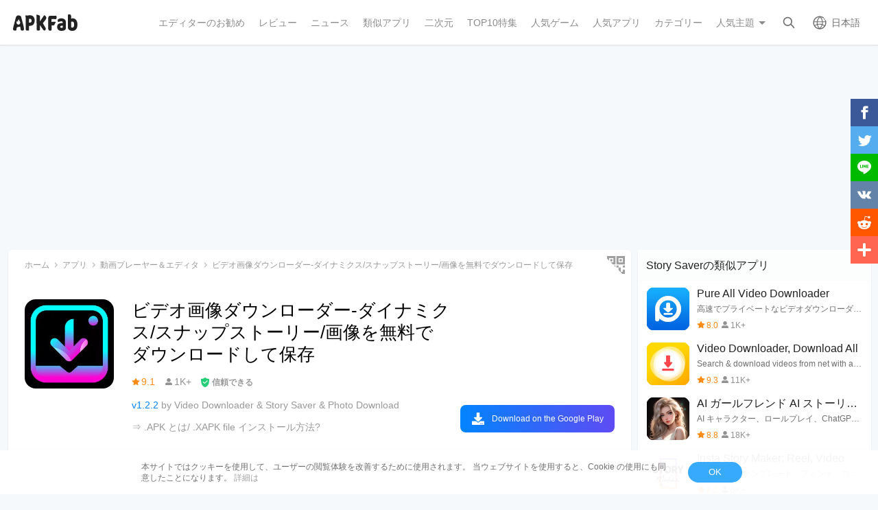

--- FILE ---
content_type: text/html; charset=UTF-8
request_url: https://apkfab.com/jp/story-saver-for-instagram-download-video-photo/com.storydownloader.storysaverforinstagram
body_size: 13896
content:
<!DOCTYPE html>
<html lang="ja">
<head>
    <title>無料でビデオ画像ダウンローダー-ダイナミクス/スナップストーリー/画像を無料でダウンロードして保存APKをダウンロードしてインストール</title>
    <meta name="description" content="Android用ビデオ画像ダウンローダー-ダイナミクス/スナップストーリー/画像を無料でダウンロードして保存 1.2.2 APKをダウンロードしてインストールする。Android 向けの最新バージョンビデオ画像ダウンローダー-ダイナミクス/スナップストーリー/画像を無料でダウンロードして保存 APKをゲット！高解像度の保存、ダイナミックビデオ/ IGTVストーリーのワンクリック転送、ソーシャルプラットフォームビデオの高速ダウンロード、内蔵ビデオプレーヤー">
    <meta http-equiv="Content-Type" content="text/html; charset=utf-8">
    <meta name="csrf-token" content="py1FwCdusB2CiEQ3rrwofT91lQs68WpMLXm6AMw9">
    <meta name="referrer" content="unsafe-url">
    <meta name="viewport" content="width=device-width,initial-scale=1.0,minimum-scale=1.0,maximum-scale=1.0">
    <meta name="monetag" content="5c042e44f1774b9b2f9c72d665ccaf58">
    <meta property="og:type" content="website">
    <meta property="og:site_name" content="APKFab">
    <meta property="og:url" content="https://apkfab.com/jp/story-saver-for-instagram-download-video-photo/com.storydownloader.storysaverforinstagram">
    <meta property="og:title" content="無料でビデオ画像ダウンローダー-ダイナミクス/スナップストーリー/画像を無料でダウンロードして保存APKをダウンロードしてインストール">
    <meta property="og:image" content="https://image.winudf.com/v2/image1/Y29tLnN0b3J5ZG93bmxvYWRlci5zdG9yeXNhdmVyZm9yaW5zdGFncmFtX2ljb25fMTYwMzcxNTQ3NF8wMDA/icon.png?w=&amp;fakeurl=1">
    <meta property="og:description" content="Android用ビデオ画像ダウンローダー-ダイナミクス/スナップストーリー/画像を無料でダウンロードして保存 1.2.2 APKをダウンロードしてインストールする。Android 向けの最新バージョンビデオ画像ダウンローダー-ダイナミクス/スナップストーリー/画像を無料でダウンロードして保存 APKをゲット！高解像度の保存、ダイナミックビデオ/ IGTVストーリーのワンクリック転送、ソーシャルプラットフォームビデオの高速ダウンロード、内蔵ビデオプレーヤー">
    <link href="https://apkfab.com/favicon.ico" rel="shortcut icon">
    <link rel="canonical" href="https://apkfab.com/jp/story-saver-for-instagram-download-video-photo/com.storydownloader.storysaverforinstagram">
    <link rel="amphtml" href="https://apkfab.com/jp/story-saver-for-instagram-download-video-photo/com.storydownloader.storysaverforinstagram/amp">
    <link rel="alternate" href="https://apkfab.com/story-saver-for-instagram-download-video-photo/com.storydownloader.storysaverforinstagram" hreflang="x-default">
    <link rel="alternate" href="https://apkfab.com/story-saver-for-instagram-download-video-photo/com.storydownloader.storysaverforinstagram" hreflang="en">
    <link rel="alternate" href="https://apkfab.com/zh/story-saver-for-instagram-download-video-photo/com.storydownloader.storysaverforinstagram" hreflang="zh-Hant">
    <link rel="alternate" href="https://apkfab.com/jp/story-saver-for-instagram-download-video-photo/com.storydownloader.storysaverforinstagram" hreflang="ja">
    <link rel="alternate" href="https://apkfab.com/de/story-saver-for-instagram-download-video-photo/com.storydownloader.storysaverforinstagram" hreflang="de">
    <link rel="alternate" href="https://apkfab.com/it/story-saver-for-instagram-download-video-photo/com.storydownloader.storysaverforinstagram" hreflang="it-IT">
    <link rel="alternate" href="https://apkfab.com/es/story-saver-for-instagram-download-video-photo/com.storydownloader.storysaverforinstagram" hreflang="es-ES">
    <link rel="alternate" href="https://apkfab.com/ru/story-saver-for-instagram-download-video-photo/com.storydownloader.storysaverforinstagram" hreflang="ru-RU">
    <link rel="alternate" href="https://apkfab.com/br/story-saver-for-instagram-download-video-photo/com.storydownloader.storysaverforinstagram" hreflang="pt-BR">
    <link rel="stylesheet" href="https://apkfab.com/css/detail.css?id=7de0acabc76f7cd6470e">
    <link rel="manifest" href="https://apkfab.com/manifest.json">
        <script>
        const percentage = 46;
        const uid = "c435d416-f777-11f0-868d-ae5d38a14693";
        const ad_percentage = 100;
        console.log('uid ', uid, ' percentage ', percentage, '  config ', ad_percentage);
    </script>
    <script async src="https://www.googletagmanager.com/gtag/js?id=G-2C8SKDWBPK"></script>
    <script>
        window.dataLayer = window.dataLayer || [];
        function gtag(){dataLayer.push(arguments);}
        gtag('js', new Date());
        gtag('config', 'G-2C8SKDWBPK');
    </script>
        <script async src="https://pagead2.googlesyndication.com/pagead/js/adsbygoogle.js?client=ca-pub-6856403849032290"
crossorigin="anonymous"></script>
    <script>
        (function() {
            const keyUserInteraction = '__first_interaction_type__';

            window.__firstInteractionType = localStorage.getItem(keyUserInteraction) || null;

            const interactionEventsConfig = [
                { name: 'click', target: document },
                { name: 'keydown', target: document },
                { name: 'mousemove', target: document },
                { name: 'touchstart', target: document, options: { passive: true } },
                { name: 'scroll', target: window, options: { passive: true } },
            ];

            function handleFirstInteraction(event) {
                if (window.__firstInteractionType) {
                return;
                }

                const eventType = event.type;

                window.__firstInteractionType = eventType;

                if (window._reporter) {
                    window._reporter.setPublicParams({
                        first_interaction: eventType,
                    });
                }

                localStorage.setItem(keyUserInteraction, eventType);

                removeInteractionListeners();
            }

            function attachInteractionListeners() {
                if (!window.__firstInteractionType) {
                interactionEventsConfig.forEach(({ name, target, options }) => {
                    target.addEventListener(name, handleFirstInteraction, options);
                });

                return;
                }

            }

            function removeInteractionListeners() {
                interactionEventsConfig.forEach(({ name, target, options }) => {
                target.removeEventListener(name, handleFirstInteraction, options);
                });
            }

            attachInteractionListeners();
        })();
    </script>
</head>
<body >
<header id="header" >
    <a href="https://apkfab.com/jp" id="logo"></a>
    <div class="menu_box_big">
                    <div class="item">
                <div class="current-lang">日本語</div>
                            <div class="item-option item-lang item-more" style="display: none">
                                    <a href="https://apkfab.com/story-saver-for-instagram-download-video-photo/com.storydownloader.storysaverforinstagram">English</a>
                                    <a href="https://apkfab.com/zh/story-saver-for-instagram-download-video-photo/com.storydownloader.storysaverforinstagram">繁體中文</a>
                                    <a href="https://apkfab.com/jp/story-saver-for-instagram-download-video-photo/com.storydownloader.storysaverforinstagram">日本語</a>
                                    <a href="https://apkfab.com/de/story-saver-for-instagram-download-video-photo/com.storydownloader.storysaverforinstagram">Deutsch</a>
                                    <a href="https://apkfab.com/it/story-saver-for-instagram-download-video-photo/com.storydownloader.storysaverforinstagram">Italiano</a>
                                    <a href="https://apkfab.com/es/story-saver-for-instagram-download-video-photo/com.storydownloader.storysaverforinstagram">Español</a>
                                    <a href="https://apkfab.com/ru/story-saver-for-instagram-download-video-photo/com.storydownloader.storysaverforinstagram">Pусский</a>
                                    <a href="https://apkfab.com/br/story-saver-for-instagram-download-video-photo/com.storydownloader.storysaverforinstagram">Português</a>
                                    <div class="clear"></div>
                </div>
                        </div>
                <a href="https://apkfab.com/jp/search" class="item search-icon "></a>
        <div class="menu_box_menu left-menu">
            <a href="https://apkfab.com/jp" class="item home"><span>ホーム</span></a>
            <a href="https://apkfab.com/jp/editor-choice" class="item editor-choice"><span>エディターのお勧め</span></a>
                    <a href="https://apkfab.com/jp/review" class="item review"><span>レビュー</span></a>
            <a href="https://apkfab.com/jp/news" class="item news"><span>ニュース</span></a>
            <a href="https://apkfab.com/jp/app-alternatives" class="item app-alternatives"><span>類似アプリ</span></a>
                    <a href="https://apkfab.com/jp/topic/nijigen" class="item nijigen"><span>二次元</span></a>
                    <a href="https://apkfab.com/jp/toptens" class="item top-tens"><span>TOP10特集</span></a>
                    <a href="https://apkfab.com/jp/games" class="item games"><span>人気ゲーム</span></a>
            <a href="https://apkfab.com/jp/apps" class="item apps"><span>人気アプリ</span></a>
            <a href="https://apkfab.com/jp/category" class="item category"><span>カテゴリー</span></a>
            <div class="item">
                <i class="triangle">人気主題</i>
                <div class="item-option" style="display: none">
                    <a href="https://apkfab.com/jp/pre-register" class="pre-register">事前登録</a>
                    <a href="https://apkfab.com/jp/on-sale" class="on-sale">セール(値下げ)</a>
                    <a href="https://apkfab.com/jp/free-apk-download" class="free-apk-download">APK ダウンローダー</a>
                    <a href="https://apkfab.com/jp/upload-apk-file" class="upload-apk">APK Upload</a>
                    <a href="https://apkfab.com/jp/apk-downloader-browser-extension" class="browser-extension">Chrome拡張機能</a>
                    <a href="https://apkfab.com/jp/apkfab/com.apkfab.hormes" class="xapk-manager">APKFab アプリ</a>
                </div>
            </div>
        </div>
        <button id="menu_button"></button>
    </div>
</header>
    <main class="container detail_container"
          data-type="pkg"
          data-pkg="com.storydownloader.storysaverforinstagram"
          itemscope
          itemtype="http://schema.org/MobileApplication">
                <script>
        window.adDetailTopGroup = "adsense";
    </script>

    
        
            
        <ins class="adsbygoogle"
                     style="display:block;min-height: 200px;margin: 0 12px 8px;"
                     data-ad-client="ca-pub-6856403849032290"
                     data-ad-slot="9066571222"
                     data-ad-format="auto"
                     data-full-width-responsive="true"></ins>
                <script>
                    (adsbygoogle = window.adsbygoogle || []).push({});
                </script>
    


        <div class="left">
            <div class="left_box">
                <div class="box">
                    <ol class="bread_crumbs" itemscope itemtype="https://schema.org/BreadcrumbList">
    <li itemprop="itemListElement" itemscope itemtype="https://schema.org/ListItem">
        <a itemprop="item" href="https://apkfab.com/jp">
            <span itemprop="name">ホーム</span>
        </a>
        <meta itemprop="position" content="1" />
    </li>
    <li itemprop="itemListElement" itemscope itemtype="https://schema.org/ListItem">
        <a itemscope itemtype="https://schema.org/WebPage" itemprop="item"
           itemid="https://apkfab.com/jp/apps"
           href="https://apkfab.com/jp/apps">
            <span itemprop="name">アプリ</span>
        </a>
        <meta itemprop="position" content="2" />
    </li>
    <li itemprop="itemListElement" itemscope itemtype="https://schema.org/ListItem">
        <a itemscope itemtype="https://schema.org/WebPage" itemprop="item"
           itemid="https://apkfab.com/jp/category/apps/video-players" href="https://apkfab.com/jp/category/apps/video-players">
            <span itemprop="name">動画プレーヤー＆エディタ</span>
        </a>
        <meta itemprop="position" content="3" />
    </li>
    <li itemprop="itemListElement" itemscope itemtype="https://schema.org/ListItem">
        <span itemprop="name">ビデオ画像ダウンローダー-ダイナミクス/スナップストーリー/画像を無料でダウンロードして保存</span>
        <meta itemprop="position" content="4" />
    </li>
</ol>
                                        <div class="qrcode_btn" data-fancybox data-src="#detail_qrcode"><span></span></div>
                    
                    <div class="detail_banner">
                        <img src="https://image.winudf.com/v2/image1/Y29tLnN0b3J5ZG93bmxvYWRlci5zdG9yeXNhdmVyZm9yaW5zdGFncmFtX2ljb25fMTYwMzcxNTQ3NF8wMDA/icon.png?fakeurl=1&amp;h=240&amp;type=webp" class="icon lazy" itemprop="image"
                             alt="ビデオ画像ダウンローダー-ダイナミクス/スナップストーリー/画像を無料でダウンロードして保存 アプリダウンロード"/>
                        <h1 itemprop="name">ビデオ画像ダウンローダー-ダイナミクス/スナップストーリー/画像を無料でダウンロードして保存</h1>
                        <p>
                            <span class="rating" itemprop="aggregateRating" itemscope itemtype="http://schema.org/AggregateRating">
                                <span class="star_icon" itemprop="ratingValue">9.1</span>
                                <meta itemprop="ratingCount" content="1865"/>
                                <meta itemprop="bestRating" content="10"/>
                                <meta itemprop="worstRating" content="1"/>
                            </span>

                                                            <span class="review_icon">1K+</span>
                            
                                <span class="security" data-fancybox data-src="#details-safe">信頼できる</span>
                        </p>
                        <p>
                                                            <span style="color: #0284fe;">v1.2.2</span>
                            
                                                            by 
                                                                    <span class="developers" itemprop="publisher">Video Downloader &amp; Story Saver &amp; Photo Download</span>
                                                                                    </p>

                                                <p>
                            <a href="https://apkfab.com/jp/how-to-install-apk-xapk" target="_blank" title="&rArr; .APK とは/ .XAPK file インストール方法?">
                                &rArr; .APK とは/ .XAPK file インストール方法?
                            </a>
                        </p>
                        
                        <div class="button_box">
                            
                            <div class="new_detail_price">
                                <span itemscope itemprop="offers" itemtype="https://schema.org/Offer">
                                                                    <meta itemprop="price" content="0.00"/>
                                    <meta itemprop="priceCurrency" content="USD"/>
                                    <meta itemprop="availability" content="https://schema.org/InStock"/>
                                </span>
                                                            </div>

                            
                            
                            
                                                                                                    
                                        <a class="down_btn" href="https://apkfab.com/jp/go?rd=com.storydownloader.storysaverforinstagram" target="_blank" rel="nofollow" title="ビデオ画像ダウンローダー-ダイナミクス/スナップストーリー/画像を無料でダウンロードして保存 ダウンロード" data-ga-event="download_click">
                                             Download on the Google Play
                                        </a>
                                                                            
                                        
                                                                                                
                                                    </div>
                    </div>
                    <div style="min-height: 200px;margin-top: 5px;text-align: center;">
                                        <ins class="adsbygoogle"
                                 style="display:block;min-height: 200px;margin-top: 5px;"
                                 data-ad-client="ca-pub-6856403849032290"
                                 data-ad-slot="3020037626"
                                 data-ad-format="auto"
                                 data-full-width-responsive="true"></ins>
                            <script>
                                (adsbygoogle = window.adsbygoogle || []).push({});
                            </script>
    


                    </div>
                                    <div class="screenshots_swiper">
                        <div class="swiper-container swiper">
                            <div class="swiper-wrapper">
                                                                    <a href="https://image.winudf.com/v2/image1/Y29tLnN0b3J5ZG93bmxvYWRlci5zdG9yeXNhdmVyZm9yaW5zdGFncmFtX3NjcmVlbl9qYS1KUF8wXzE2MjIwODM2NDhfMDk4/screen-0.jpg?fakeurl=1" itemprop="screenshot" data-fancybox="img" rel="nofollow" class="swiper-slide">
                                        <img src="https://apkfab.com/images/placeholder-transparent.png" data-src="https://image.winudf.com/v2/image1/Y29tLnN0b3J5ZG93bmxvYWRlci5zdG9yeXNhdmVyZm9yaW5zdGFncmFtX3NjcmVlbl9qYS1KUF8wXzE2MjIwODM2NDhfMDk4/screen-0.jpg?fakeurl=1&amp;h=360&amp;type=webp" class="lazy" height="240"
                                             alt="ビデオ画像ダウンローダー-ダイナミクス/スナップストーリー/画像を無料でダウンロードして保存 アプリダウンロード"/>
                                    </a>
                                                                    <a href="https://image.winudf.com/v2/image1/Y29tLnN0b3J5ZG93bmxvYWRlci5zdG9yeXNhdmVyZm9yaW5zdGFncmFtX3NjcmVlbl9qYS1KUF8xXzE2MjIwODM2NDlfMDY3/screen-1.jpg?fakeurl=1" itemprop="screenshot" data-fancybox="img" rel="nofollow" class="swiper-slide">
                                        <img src="https://apkfab.com/images/placeholder-transparent.png" data-src="https://image.winudf.com/v2/image1/Y29tLnN0b3J5ZG93bmxvYWRlci5zdG9yeXNhdmVyZm9yaW5zdGFncmFtX3NjcmVlbl9qYS1KUF8xXzE2MjIwODM2NDlfMDY3/screen-1.jpg?fakeurl=1&amp;h=360&amp;type=webp" class="lazy" height="240"
                                             alt="ビデオ画像ダウンローダー-ダイナミクス/スナップストーリー/画像を無料でダウンロードして保存 アプリダウンロード"/>
                                    </a>
                                                                    <a href="https://image.winudf.com/v2/image1/Y29tLnN0b3J5ZG93bmxvYWRlci5zdG9yeXNhdmVyZm9yaW5zdGFncmFtX3NjcmVlbl9qYS1KUF8yXzE2MjIwODM2NTBfMDgx/screen-2.jpg?fakeurl=1" itemprop="screenshot" data-fancybox="img" rel="nofollow" class="swiper-slide">
                                        <img src="https://apkfab.com/images/placeholder-transparent.png" data-src="https://image.winudf.com/v2/image1/Y29tLnN0b3J5ZG93bmxvYWRlci5zdG9yeXNhdmVyZm9yaW5zdGFncmFtX3NjcmVlbl9qYS1KUF8yXzE2MjIwODM2NTBfMDgx/screen-2.jpg?fakeurl=1&amp;h=360&amp;type=webp" class="lazy" height="240"
                                             alt="ビデオ画像ダウンローダー-ダイナミクス/スナップストーリー/画像を無料でダウンロードして保存 アプリダウンロード"/>
                                    </a>
                                                                    <a href="https://image.winudf.com/v2/image1/Y29tLnN0b3J5ZG93bmxvYWRlci5zdG9yeXNhdmVyZm9yaW5zdGFncmFtX3NjcmVlbl9qYS1KUF8zXzE2MjIwODM2NTBfMDA4/screen-3.jpg?fakeurl=1" itemprop="screenshot" data-fancybox="img" rel="nofollow" class="swiper-slide">
                                        <img src="https://apkfab.com/images/placeholder-transparent.png" data-src="https://image.winudf.com/v2/image1/Y29tLnN0b3J5ZG93bmxvYWRlci5zdG9yeXNhdmVyZm9yaW5zdGFncmFtX3NjcmVlbl9qYS1KUF8zXzE2MjIwODM2NTBfMDA4/screen-3.jpg?fakeurl=1&amp;h=360&amp;type=webp" class="lazy" height="240"
                                             alt="ビデオ画像ダウンローダー-ダイナミクス/スナップストーリー/画像を無料でダウンロードして保存 アプリダウンロード"/>
                                    </a>
                                                                    <a href="https://image.winudf.com/v2/image1/Y29tLnN0b3J5ZG93bmxvYWRlci5zdG9yeXNhdmVyZm9yaW5zdGFncmFtX3NjcmVlbl9qYS1KUF80XzE2MjIwODM2NTBfMDg2/screen-4.jpg?fakeurl=1" itemprop="screenshot" data-fancybox="img" rel="nofollow" class="swiper-slide">
                                        <img src="https://apkfab.com/images/placeholder-transparent.png" data-src="https://image.winudf.com/v2/image1/Y29tLnN0b3J5ZG93bmxvYWRlci5zdG9yeXNhdmVyZm9yaW5zdGFncmFtX3NjcmVlbl9qYS1KUF80XzE2MjIwODM2NTBfMDg2/screen-4.jpg?fakeurl=1&amp;h=360&amp;type=webp" class="lazy" height="240"
                                             alt="ビデオ画像ダウンローダー-ダイナミクス/スナップストーリー/画像を無料でダウンロードして保存 アプリダウンロード"/>
                                    </a>
                                                                    <a href="https://image.winudf.com/v2/image1/Y29tLnN0b3J5ZG93bmxvYWRlci5zdG9yeXNhdmVyZm9yaW5zdGFncmFtX3NjcmVlbl9qYS1KUF81XzE2MjIwODM2NTFfMDY0/screen-5.jpg?fakeurl=1" itemprop="screenshot" data-fancybox="img" rel="nofollow" class="swiper-slide">
                                        <img src="https://apkfab.com/images/placeholder-transparent.png" data-src="https://image.winudf.com/v2/image1/Y29tLnN0b3J5ZG93bmxvYWRlci5zdG9yeXNhdmVyZm9yaW5zdGFncmFtX3NjcmVlbl9qYS1KUF81XzE2MjIwODM2NTFfMDY0/screen-5.jpg?fakeurl=1&amp;h=360&amp;type=webp" class="lazy" height="240"
                                             alt="ビデオ画像ダウンローダー-ダイナミクス/スナップストーリー/画像を無料でダウンロードして保存 アプリダウンロード"/>
                                    </a>
                                                                    <a href="https://image.winudf.com/v2/image1/Y29tLnN0b3J5ZG93bmxvYWRlci5zdG9yeXNhdmVyZm9yaW5zdGFncmFtX3NjcmVlbl9qYS1KUF82XzE2MjIwODM2NTFfMDIy/screen-6.jpg?fakeurl=1" itemprop="screenshot" data-fancybox="img" rel="nofollow" class="swiper-slide">
                                        <img src="https://apkfab.com/images/placeholder-transparent.png" data-src="https://image.winudf.com/v2/image1/Y29tLnN0b3J5ZG93bmxvYWRlci5zdG9yeXNhdmVyZm9yaW5zdGFncmFtX3NjcmVlbl9qYS1KUF82XzE2MjIwODM2NTFfMDIy/screen-6.jpg?fakeurl=1&amp;h=360&amp;type=webp" class="lazy" height="240"
                                             alt="ビデオ画像ダウンローダー-ダイナミクス/スナップストーリー/画像を無料でダウンロードして保存 アプリダウンロード"/>
                                    </a>
                                                            </div>
                            <div class="swiper-button-prev"></div>
                            <div class="swiper-button-next"></div>
                        </div>
                    </div>
                
                    
                    <div class="new_detail_describe">
                                                                        <h4>Story Saverの詳細</h4>
                        <div class="item">Video Downloader &amp; Story Saver &amp; Photo Downloadからリリースされた『Story Saver』は動画プレーヤー＆エディタアプリだ。apkfab.com/jpから『Story Saver』のファイルサイズ(APKサイズ)：13.5 MB、スクリーンショット、詳細情報などを確認できる。apkfab.com/jpではVideo Downloader &amp; Story Saver &amp; Photo Downloadより配信したアプリを簡単に検索して見つけることができる。『Story Saver』に似ているアプリや類似アプリは50個を見つける。現在、ビデオ画像ダウンローダー-ダイナミクス/スナップストーリー/画像を無料でダウンロードして保存 appのダウンロードも基本プレイも無料だ。『Story Saver』のAndroid要件はAndroid 5.0+なので、ご注意ください。APKFabあるいはGooglePlayから『ビデオ画像ダウンローダー-ダイナミクス/スナップストーリー/画像を無料でダウンロードして保存 apk』の最新バージョンを高速、安全にダウンロードできる。APKFab.com/jpでは全てのAPK/XAPKファイルがオリジナルなものなので、高速、安全にダウンロードできる。</div>

                                            <div class="item" itemprop="description">無料のソーシャルメディアダイナミックダウンローダーを使用すると、ワンクリックでダイナミックなビデオや写真をバッチでダウンロードできます。シンプルな操作で、保存や転送、共有が簡単です。内蔵の高解像度ビデオプレーヤー、ダウンロードしたビデオのオフライン再生、いつでもどこでも。<br>特殊機能：<br>-ユーザーのダイナミクスを即座に表示し、IGストーリーのビデオ/スナップショット/写真を直接保存し、ワンクリックで転送および共有します<br>-マルチアカウントログインをサポートし、自由に切り替えます<br>-ビデオと写真を同時にバッチでダウンロードし、IGTVでビデオをすばやくダウンロードします<br>-大きなファイルのダウンロードをサポートし、ビデオをダウンロードし、元のタグをコピーして同時にコピーし、IGからダウンロードした人気のあるビデオやビデオクリップを簡単に転送または共有します<br>-すべてのビデオ形式をサポートします：mp3、m4a、mp4、m4v、mov、avi、wmvなど。<br>-ダウンロードしたビデオを簡単に管理し、いつでもオフラインで再生し、名前を変更できます<br>-ユーザーを自由に検索し、ホームページの写真を確認し、動的に時間を公開します<br>-内蔵ビデオプレーヤー、いつでもどこでも高解像度ビデオを再生<br>-ソーシャルメディアのオンラインビデオや写真をすばやくダウンロードする<br>ステートメント：<br>-この製品はコンテンツプロバイダーとは関係がなく、コンテンツプロバイダーの作品をダウンロードするためのツールとしてのみ使用されます。<br>-私たちは権利者の著作権を尊重します。本製品を使用して作品をダウンロードする前に、権利者の許可または許可を得ていることを確認してください。<br>-この製品は個人的な研究および研究目的でのみ使用されます。商用目的で作品をダウンロードしないでください。</div>
                    
                                                    <h4>Story Saver 1.2.2 アップデート</h4>
                            <div class="item">
                                - Bug fixes and minor improvements
                            </div>
                        
                        <div class="more">
                            <span>続きを読む</span>
                        </div>
                    </div>

                    
                                    <div class="new_detail_tag">
                                                                                                                        <a href="https://apkfab.com/jp/category/apps/video-players" title="動画プレーヤー＆エディタ" class="genre">動画プレーヤー＆エディタ</a>
                                                                                                        </div>
                
                </div>

                
                
                
                
                
                
            
                            <div class="version_history">
    <div class="big_title">
                    バージョン履歴            <a href="https://apkfab.com/jp/story-saver-for-instagram-download-video-photo/com.storydownloader.storysaverforinstagram/versions">もっと見る</a>
            </div>
                <div class="list">
            <div class="package_info open_info">
                <img src="https://image.winudf.com/v2/image1/Y29tLnN0b3J5ZG93bmxvYWRlci5zdG9yeXNhdmVyZm9yaW5zdGFncmFtX2ljb25fMTYwMzcxNTQ3NF8wMDA/icon.png?fakeurl=1&amp;h=240&amp;type=webp" class="icon lazy" width="50" height="50" alt="ビデオ画像ダウンローダー-ダイナミクス/スナップストーリー/画像を無料でダウンロードして保存"/>
                <div class="title">
                    <span class="name">ビデオ画像ダウンローダー-ダイナミクス/スナップストーリー/画像を無料でダウンロードして保存</span>
                    <span class="version">1.2.2</span>
                                            <span class="apk">APK</span>
                                    </div>
                <div class="text">
                    <span>2021年01月21日</span>
                    <span>13.5 MB</span>
                </div>
            </div>
            <div class="info-fix">
                <div class="info_box">
                                                                        <p><strong>Requires Android: </strong>Android 5.0+</p>
                                                                            <p><strong>Architecture: </strong>
                                arm64-v8a, armeabi-v7a
                            </p>
                                                <p><strong>Screen DPI: </strong>160-640dpi</p>
                        <p class="word-break"><strong>SHA1: </strong>62f5aa11953d67dc9a4c28544a8b28034af95bc1</p>
                        <p><strong>Size: </strong>13.5 MB</p>
                                                    <p><strong>What's New: </strong></p>
                            <div class="whats_new">
                                - Bug fixes and minor improvements
                            </div>
                                                            </div>
                
            </div>
            <div class="v_h_button button_down ">
                                    <a class="down" href="https://apkfab.com/jp/story-saver-for-instagram-download-video-photo/com.storydownloader.storysaverforinstagram/download?sha1=62f5aa11953d67dc9a4c28544a8b28034af95bc1"><span>ダウンロード</span></a>
                            </div>
        </div>
                    <div class="list">
            <div class="package_info open_info">
                <img src="https://image.winudf.com/v2/image1/Y29tLnN0b3J5ZG93bmxvYWRlci5zdG9yeXNhdmVyZm9yaW5zdGFncmFtX2ljb25fMTYwMzcxNTQ3NF8wMDA/icon.png?fakeurl=1&amp;h=240&amp;type=webp" class="icon lazy" width="50" height="50" alt="ビデオ画像ダウンローダー-ダイナミクス/スナップストーリー/画像を無料でダウンロードして保存"/>
                <div class="title">
                    <span class="name">ビデオ画像ダウンローダー-ダイナミクス/スナップストーリー/画像を無料でダウンロードして保存</span>
                    <span class="version">1.2.1</span>
                                            <span class="apk">APK</span>
                                    </div>
                <div class="text">
                    <span>2021年01月15日</span>
                    <span>13.49 MB</span>
                </div>
            </div>
            <div class="info-fix">
                <div class="info_box">
                                                                        <p><strong>Requires Android: </strong>Android 5.0+</p>
                                                                            <p><strong>Architecture: </strong>
                                arm64-v8a, armeabi-v7a
                            </p>
                                                <p><strong>Screen DPI: </strong>160-640dpi</p>
                        <p class="word-break"><strong>SHA1: </strong>d0dd3dfdc3fa90968d993d144ebd165dadb18efc</p>
                        <p><strong>Size: </strong>13.49 MB</p>
                                                    <p><strong>What's New: </strong></p>
                            <div class="whats_new">
                                - Bug fixes and minor improvements
                            </div>
                                                            </div>
                
            </div>
            <div class="v_h_button button_down ">
                                    <a class="down" href="https://apkfab.com/jp/story-saver-for-instagram-download-video-photo/com.storydownloader.storysaverforinstagram/download?sha1=d0dd3dfdc3fa90968d993d144ebd165dadb18efc"><span>ダウンロード</span></a>
                            </div>
        </div>
                    <div class="list">
            <div class="package_info open_info">
                <img src="https://image.winudf.com/v2/image1/Y29tLnN0b3J5ZG93bmxvYWRlci5zdG9yeXNhdmVyZm9yaW5zdGFncmFtX2ljb25fMTYwMzcxNTQ3NF8wMDA/icon.png?fakeurl=1&amp;h=240&amp;type=webp" class="icon lazy" width="50" height="50" alt="ビデオ画像ダウンローダー-ダイナミクス/スナップストーリー/画像を無料でダウンロードして保存"/>
                <div class="title">
                    <span class="name">ビデオ画像ダウンローダー-ダイナミクス/スナップストーリー/画像を無料でダウンロードして保存</span>
                    <span class="version">1.2.0</span>
                                            <span class="apk">APK</span>
                                    </div>
                <div class="text">
                    <span>2020年11月04日</span>
                    <span>12.49 MB</span>
                </div>
            </div>
            <div class="info-fix">
                <div class="info_box">
                                                                        <p><strong>Requires Android: </strong>Android 5.0+</p>
                                                                            <p><strong>Architecture: </strong>
                                arm64-v8a, armeabi-v7a
                            </p>
                                                <p><strong>Screen DPI: </strong>160-640dpi</p>
                        <p class="word-break"><strong>SHA1: </strong>a4edd10bdd702a384a2828d6010da62ee5cfcdb3</p>
                        <p><strong>Size: </strong>12.49 MB</p>
                                                    <p><strong>What's New: </strong></p>
                            <div class="whats_new">
                                - Bug fixes and minor improvements
                            </div>
                                                            </div>
                
            </div>
            <div class="v_h_button button_down ">
                                    <a class="down" href="https://apkfab.com/jp/story-saver-for-instagram-download-video-photo/com.storydownloader.storysaverforinstagram/download?sha1=a4edd10bdd702a384a2828d6010da62ee5cfcdb3"><span>ダウンロード</span></a>
                            </div>
        </div>
                    <div class="list">
            <div class="package_info open_info">
                <img src="https://image.winudf.com/v2/image1/Y29tLnN0b3J5ZG93bmxvYWRlci5zdG9yeXNhdmVyZm9yaW5zdGFncmFtX2ljb25fMTYwMzcxNTQ3NF8wMDA/icon.png?fakeurl=1&amp;h=240&amp;type=webp" class="icon lazy" width="50" height="50" alt="ビデオ画像ダウンローダー-ダイナミクス/スナップストーリー/画像を無料でダウンロードして保存"/>
                <div class="title">
                    <span class="name">ビデオ画像ダウンローダー-ダイナミクス/スナップストーリー/画像を無料でダウンロードして保存</span>
                    <span class="version">1.1.0</span>
                                            <span class="apk">APK</span>
                                    </div>
                <div class="text">
                    <span>2020年10月30日</span>
                    <span>12.49 MB</span>
                </div>
            </div>
            <div class="info-fix">
                <div class="info_box">
                                                                        <p><strong>Requires Android: </strong>Android 5.0+</p>
                                                                            <p><strong>Architecture: </strong>
                                arm64-v8a, armeabi-v7a
                            </p>
                                                <p><strong>Screen DPI: </strong>160-640dpi</p>
                        <p class="word-break"><strong>SHA1: </strong>1fb8c68f91e486a7f764d053c5a28228da06baaf</p>
                        <p><strong>Size: </strong>12.49 MB</p>
                                                    <p><strong>What's New: </strong></p>
                            <div class="whats_new">
                                - Bug fixes and minor improvements
                            </div>
                                                            </div>
                
            </div>
            <div class="v_h_button button_down ">
                                    <a class="down" href="https://apkfab.com/jp/story-saver-for-instagram-download-video-photo/com.storydownloader.storysaverforinstagram/download?sha1=1fb8c68f91e486a7f764d053c5a28228da06baaf"><span>ダウンロード</span></a>
                            </div>
        </div>
                </div>
            
                <div class="box">
                    <div class="detail_more_info">
    <div class="detail_title">追加情報</div>
    <div class="item packageName">
        <p>パケージ名:</p>
        <p>
            <a href="https://apkfab.com/jp/story-saver-for-instagram-download-video-photo/com.storydownloader.storysaverforinstagram">com.storydownloader.storysaverforinstagram</a>
        </p>
    </div>

    <div class="item category">
        <p>カテゴリー:</p>
        <p>
            <a href="https://apkfab.com/jp/category/apps/video-players">
                <span itemprop="applicationSubCategory">動画プレーヤー＆エディタ</span>
            </a>
            <a href="https://apkfab.com/jp/apps">
                <span itemprop="applicationCategory">
                アプリ
                </span>
            </a>
        </p>
    </div>

            <div class="item publish-date">
            <p>更新日:</p>
            <p itemprop="datePublished">2021-05-26</p>
        </div>
    
    <div class="item version">
        <p>最新バージョン:</p>
        <p itemprop="version">1.2.2</p>
    </div>

    <div class="item need-update">
        <p>バージョンアップ申請:</p>
        <p>
            <a href="https://apkfab.com/jp/report?package_id=com.storydownloader.storysaverforinstagram&amp;reason=update"
               target="_blank" rel="nofollow">最新版提出</a>
        </p>
    </div>

    
    <div class="item requirements">
        <p>Android要件:</p>
        <p>Android 5.0+</p>
        <meta itemprop="operatingSystem" content="ANDROID"/>
    </div>

    <div class="item report">
        <p>報告:</p>
        <p>
            <a href="https://apkfab.com/jp/report?package_id=com.storydownloader.storysaverforinstagram" target="_blank"
               rel="nofollow">不適切な内容としてフラグ</a>
        </p>
    </div>
    <div class="clear"></div>
</div>
                </div>

            </div>
        </div>
        <div class="right">
            
            
            <div class="box detail_related">
                <div class="title">
                                            Story Saverの類似アプリ
                                    </div>
                                                            <a href="https://apkfab.com/jp/pure-all-video-downloader-free-video-downloader/pure.video.downloader.videodownloader" class="item" title="Pure All Video Downloader">
                            <div class="icon">
                                <img src="https://apkfab.com/images/placeholder-transparent.png"
                                     data-src="https://image.winudf.com/v2/image1/cHVyZS52aWRlby5kb3dubG9hZGVyLnZpZGVvZG93bmxvYWRlcl9pY29uXzE3MjIwODI1MjNfMDky/icon.png?fakeurl=1&amp;h=240&amp;type=webp" width="80" height="80" class="lazy"
                                     alt="Pure All Video Downloader">
                            </div>
                            <div class="text">
                                <p>Pure All Video Downloader</p>
                                <p> 高速でプライベートなビデオダウンローダー。インターネットからビデオや写真を簡単に保存できます。 </p>
                                <p>
                                                                            <span class="star_icon">8.0</span>
                                                                                                                <span
                                            class="review_icon">1K+</span>
                                                                    </p>
                            </div>
                        </a>
                                                                                <a href="https://apkfab.com/jp/nova-video-downloader-download-video-from-web/free.video.downloader.converter.music" class="item" title="Video Downloader, Download All">
                            <div class="icon">
                                <img src="https://apkfab.com/images/placeholder-transparent.png"
                                     data-src="https://image.winudf.com/v2/image1/ZnJlZS52aWRlby5kb3dubG9hZGVyLmNvbnZlcnRlci5tdXNpY19pY29uXzE3NjYwNzk4NzRfMDkz/icon.png?fakeurl=1&amp;h=240&amp;type=webp" width="80" height="80" class="lazy"
                                     alt="Video Downloader, Download All">
                            </div>
                            <div class="text">
                                <p>Video Downloader, Download All</p>
                                <p> Search &amp; download videos from net with all video downloader, auto-detect &amp; safe. </p>
                                <p>
                                                                            <span class="star_icon">9.3</span>
                                                                                                                <span
                                            class="review_icon">11K+</span>
                                                                    </p>
                            </div>
                        </a>
                                                                                <a href="https://apkfab.com/jp/video-downloader-for-instagram/com.xvideostudio.videodownload" class="item" title="AI ガールフレンド AI ストーリー チャットジョイ">
                            <div class="icon">
                                <img src="https://apkfab.com/images/placeholder-transparent.png"
                                     data-src="https://image.winudf.com/v2/image1/Y29tLnh2aWRlb3N0dWRpby52aWRlb2Rvd25sb2FkX2ljb25fMTcwOTA3NDk5NF8wNjU/icon.png?fakeurl=1&amp;h=240&amp;type=webp" width="80" height="80" class="lazy"
                                     alt="AI ガールフレンド AI ストーリー チャットジョイ">
                            </div>
                            <div class="text">
                                <p>AI ガールフレンド AI ストーリー チャットジョイ</p>
                                <p> AI キャラクター、ロールプレイ、ChatGPT での自由な会話、ファンタジービデオチャット </p>
                                <p>
                                                                            <span class="star_icon">8.8</span>
                                                                                                                <span
                                            class="review_icon">18K+</span>
                                                                    </p>
                            </div>
                        </a>
                                                                                <a href="https://apkfab.com/jp/insta-story-art-maker-story-creator-for-instagram/com.thmobile.storymaker" class="item" title="Insta Story Maker: Reel, Video">
                            <div class="icon">
                                <img src="https://apkfab.com/images/placeholder-transparent.png"
                                     data-src="https://image.winudf.com/v2/image1/Y29tLnRobW9iaWxlLnN0b3J5bWFrZXJfaWNvbl8xNzA5MDMyNjU3XzA0Nw/icon.png?fakeurl=1&amp;h=240&amp;type=webp" width="80" height="80" class="lazy"
                                     alt="Insta Story Maker: Reel, Video">
                            </div>
                            <div class="text">
                                <p>Insta Story Maker: Reel, Video</p>
                                <p> 1000 以上のテンプレート、フォント、コラージュ、エディター ツールを使用して Insta ストーリーを作成 </p>
                                <p>
                                                                            <span class="star_icon">8.2</span>
                                                                                                                <span
                                            class="review_icon">6K+</span>
                                                                    </p>
                            </div>
                        </a>
                                                                                <a href="https://apkfab.com/jp/story-maker-story-editor-create-insta-story/istory.storymaker.storycreator.instastoryeditor.makefbstory" class="item" title="Story Maker - Instaの写真エディター">
                            <div class="icon">
                                <img src="https://apkfab.com/images/placeholder-transparent.png"
                                     data-src="https://image.winudf.com/v2/image1/aXN0b3J5LnN0b3J5bWFrZXIuc3RvcnljcmVhdG9yLmluc3Rhc3RvcnllZGl0b3IubWFrZWZic3RvcnlfaWNvbl8xNTkzNzExOTY5XzA1Mg/icon.png?fakeurl=1&amp;h=240&amp;type=webp" width="80" height="80" class="lazy"
                                     alt="Story Maker - Instaの写真エディター">
                            </div>
                            <div class="text">
                                <p>Story Maker - Instaの写真エディター</p>
                                <p> Story Maker -ストーリーテンプレート、INSコラージュ、Instagramストーリー用の写真エディター </p>
                                <p>
                                                                            <span class="star_icon">9.7</span>
                                                                                                                <span
                                            class="review_icon">347</span>
                                                                    </p>
                            </div>
                        </a>
                                                                                                                                                                                                                    <a class="link" href="https://apkfab.com/jp/story-saver-for-instagram-download-video-photo/com.storydownloader.storysaverforinstagram/alternatives">続きを読む</a>
                            </div>
                        <div class="box detail_related">
                <div class="title">この提供元の全てのアプリ</div>
                                                            <a href="https://apkfab.com/jp/video-downloader-for-instagram-story-saver/insdownloader.storysaver.videodownloader.downloader" class="item" title="Instagramビデオダウンローダー：ソーシャルメディアのオンラインビデオ写真を無料でダウンロード">
                            <div class="icon">
                                <img src="https://apkfab.com/images/placeholder-transparent.png"
                                     data-src="https://image.winudf.com/v2/image1/aW5zZG93bmxvYWRlci5zdG9yeXNhdmVyLnZpZGVvZG93bmxvYWRlci5kb3dubG9hZGVyX2ljb25fMTYxMTM5MTYwM18wOTM/icon.png?fakeurl=1&amp;h=240&amp;type=webp" width="80" height="80" class="lazy"
                                     alt="Instagramビデオダウンローダー：ソーシャルメディアのオンラインビデオ写真を無料でダウンロード">
                            </div>
                            <div class="text">
                                <p>Instagramビデオダウンローダー：ソーシャルメディアのオンラインビデオ写真を無料でダウンロード</p>
                                <p> ソーシャルプラットフォームで人気のあるビデオをすばやくダウンロードし、ワンクリック転送、組み込みの高解像度ビデオプレーヤーを簡単に保存、コピー、投稿できます </p>
                                <p>
                                                                            <span class="star_icon">9.4</span>
                                                                                                                <span
                                            class="review_icon">427</span>
                                                                    </p>
                            </div>
                        </a>
                                                                </div>
                    </div>
        <div class="clear"></div>
        <div class="details_safe" id="details-safe" style="display: none">
            <div class="title">安全にダウンロード</div>
            <p>APKFab.comと超人気、新作のアプリ、注目の事前登録ゲーム、期限限定無料や値下げアプリを中心とた専門のウェブサイトです。APKFab.comから直接で安全にAndroidアプリをダウンロードすることができます。当サイトでは、お客様が欲しいアプリがビデオと写真を含めるページで詳しく説明します。興味のあるジャンル--「トップ10」を編集します。APKFabから、Android アプリをダウンロードして、スマホにインストールしよう。</p>
            <button class="closed" data-fancybox-close="">了解</button>
        </div>
    </main>
<div id="footer">
    <div class="container">
        <div class="item">
            <div class="title">トップ Android アプリ</div>
            <ul class="item-ul">
                                <li>
                    <a href="https://apkfab.com/jp/whatsapp-messenger/com.whatsapp" title="WhatsApp">
                        WhatsApp
                                                    APKバンドル
                                            </a>
                </li>
                                <li>
                    <a href="https://apkfab.com/jp/chatgpt/com.openai.chatgpt" title="ChatGPT">
                        ChatGPT
                                                    APKバンドル
                                            </a>
                </li>
                                <li>
                    <a href="https://apkfab.com/jp/google-gemini/com.google.android.apps.bard" title="Gemini">
                        Gemini
                                                    APKバンドル
                                            </a>
                </li>
                                <li>
                    <a href="https://apkfab.com/jp/facebook/com.facebook.katana" title="Facebook">
                        Facebook
                                                    APK
                                            </a>
                </li>
                                <li>
                    <a href="https://apkfab.com/jp/duolingo-learn-languages-free/com.duolingo" title="デュオリンゴ">
                        デュオリンゴ
                                                    APKバンドル
                                            </a>
                </li>
                                <li>
                    <a href="https://apkfab.com/jp/messages/com.google.android.apps.messaging" title="メッセージ">
                        メッセージ
                                                    APK
                                            </a>
                </li>
                                <li>
                    <a href="https://apkfab.com/jp/phone/com.google.android.dialer" title="電話">
                        電話
                                                    APK
                                            </a>
                </li>
                                <li>
                    <a href="https://apkfab.com/jp/whatsapp-business/com.whatsapp.w4b" title="WhatsApp Business">
                        WhatsApp Business
                                                    APKバンドル
                                            </a>
                </li>
                                <li>
                    <a href="https://apkfab.com/jp/grok-ai-assistant/ai.x.grok" title="Grok">
                        Grok
                                                    APKバンドル
                                            </a>
                </li>
                                <li>
                    <a href="https://apkfab.com/jp/facebook-lite/com.facebook.lite" title="Lite">
                        Lite
                                                    APK
                                            </a>
                </li>
                            </ul>
        </div>
        <div class="item">
            <div class="title">トップ Android ゲーム</div>
            <ul class="item-ul">
                                    <li>
                        <a href="https://apkfab.com/jp/vita-mahjong-for-seniors/com.vitastudio.mahjong" title="Vita Mahjong">
                            Vita Mahjong
                                                            APKバンドル
                                                    </a>
                    </li>
                                    <li>
                        <a href="https://apkfab.com/jp/clash-royale/com.supercell.clashroyale" title="クラロワ">
                            クラロワ
                                                            APKバンドル
                                                    </a>
                    </li>
                                    <li>
                        <a href="https://apkfab.com/jp/garena-free-fire-anniversary/com.dts.freefireth" title="Free Fire">
                            Free Fire
                                                            APKバンドル
                                                    </a>
                    </li>
                                    <li>
                        <a href="https://apkfab.com/jp/block-blast-adventure-master/com.block.juggle" title="Block Blast!">
                            Block Blast!
                                                            APKバンドル
                                                    </a>
                    </li>
                                    <li>
                        <a href="https://apkfab.com/jp/avatar-world-games-for-kids/com.pazugames.avatarworld" title="Avatar World">
                            Avatar World
                                                            APKバンドル
                                                    </a>
                    </li>
                                    <li>
                        <a href="https://apkfab.com/jp/garena-free-fire-max/com.dts.freefiremax" title="Free Fire MAX">
                            Free Fire MAX
                                                            APKバンドル
                                                    </a>
                    </li>
                                    <li>
                        <a href="https://apkfab.com/jp/fifa-soccer/com.ea.gp.fifamobile" title="FC Mobile">
                            FC Mobile
                                                            APK
                                                    </a>
                    </li>
                                    <li>
                        <a href="https://apkfab.com/jp/royal-kingdom/com.dreamgames.royalkingdom" title="Royal Kingdom">
                            Royal Kingdom
                                                            APKバンドル
                                                    </a>
                    </li>
                                    <li>
                        <a href="https://apkfab.com/jp/royal-match/com.dreamgames.royalmatch" title="Royal Match">
                            Royal Match
                                                            APKバンドル
                                                    </a>
                    </li>
                                    <li>
                        <a href="https://apkfab.com/jp/tile-explorer-triple-match/com.oakever.tiletrip" title="Tile Explorer">
                            Tile Explorer
                                                            APKバンドル
                                                    </a>
                    </li>
                            </ul>
        </div>
        <div class="item">
            <div class="title">顧客サービス</div>
            <ul class="item-ul">
                <li>
                    <a href="https://apkfab.com/jp/contact-us" title="お問い合わせ">お問い合わせ</a>
                </li>
                <li>
                    <a href="https://apkfab.com/jp/report" title="乱用に関する通告" rel="nofollow">乱用に関する通告</a>
                </li>
                <li>
                    <a href="https://apkfab.com/jp/terms" title="利用規約">利用規約</a>
                </li>
                <li>
                    <a href="https://apkfab.com/jp/copyright-policy" title="Copyright Policy">Copyright Policy</a>
                </li>
                <li>
                    <a href="https://apkfab.com/jp/cookie-policy" title="クッキーポリシー">クッキーポリシー</a>
                </li>
                <li>
                    <a href="https://apkfab.com/jp/privacy-policy" title="プライバシーポリシー">プライバシーポリシー</a>
                </li>
                <li>
                    <a href="https://apkfab.com/jp/refund-faqs" title="返金に関連FAQs">返金に関連FAQs</a>
                </li>
                <li>
                    <a href="https://apkfab.com/jp/about-us" title="APKFabについて">APKFabについて</a>
                </li>
            </ul>
        </div>
        <div class="item">
            <div class="title">チュートリアル</div>
            <ul class="item-ul">
                <li>
                    <a href="https://apkfab.com/jp/how-to-install-apk-xapk" title=".APK Fileとは?">.APK Fileとは?</a>
                </li>
                <li>
                    <a href="https://apkfab.com/jp/how-to-install-apk-xapk" title=".XAPK Fileとは?">.XAPK Fileとは?</a>
                </li>
                <li>
                    <a href="https://apkfab.com/jp/how-to-install-apk-xapk#tutorial" title=".XAPK Fileインストール方法?">.XAPK Fileインストール方法?</a>
                </li>
                <li>
                    <a href="https://apkfab.com/jp/how-to-install-rush-wars-xapk" title="Download Rush Wars XAPK on Android">How to Download Rush Wars APK in All Countries?</a>
                </li>
            </ul>
            <div class="title discover">人気主題</div>
            <ul class="item-ul">
                <li>
                    <a href="https://apkfab.com/jp/apkfab/com.apkfab.hormes" title="APKFab アプリ">APKFab アプリ</a>
                </li>
                <li>
                    <a href="https://apkfab.com/jp/free-apk-download" title="APK ダウンローダー">APK ダウンローダー</a>
                </li>
                <li>
                    <a href="https://apkfab.com/jp/upload-apk-file" title="APK Upload">APK Upload</a>
                </li>
                                <li>
                    <a href="https://apkfab.com/jp/app-alternatives" title="類似アプリ">類似アプリ</a>
                </li>
                                <li>
                    <a href="https://apkfab.com/jp/toptens" title="TOP10特集">TOP10特集</a>
                </li>
            </ul>
            <div class="clear"></div>
        </div>
        <div class="footer-bottom">
            © 2026 APKFab All rights reserved.<br />APKFab.comは Google, Google Play、又はAndroidと少しも関連付けられていない。Android は Google Inc. の商標です。Google Play および Google Play ロゴは、Google LLC の商標です。        </div>
    </div>

    <div class="cookie-notice-container" style="display: none">
        <div class="container">
            本サイトではクッキーを使用して、ユーザーの閲覧体験を改善するために使用されます。 当ウェブサイトを使用すると、Cookie の使用にも同意したことになります。 <a href="/privacy-policy" class="agree-cookies">詳細は</a> <button class="agree-cookies">OK</button>
        </div>
    </div>
    <div class="tip-extension" style="display: none">
        <div class="tip-extension-box">
            <div class="text">
                <img src="/images/icon/icon-128.png" height="80" width="80" alt=""/>
                <p class="title">APKダウンローダー拡張</p>
                <p>Googleアカウントは取得しなくても、安全にGoogle PlayストアのAPKとOBBデータを無料ダウンローダできる</p>
                <a href="https://chrome.google.com/webstore/detail/apk-downloader/glngapejbnmnicniccdcemghaoaopdji" rel="nofollow" target="_blank" class="button">Chromeに追加</a>
                <button class="button cancel">キャンセル</button>
            </div>
            <button class="button cancel">X</button>
        </div>
    </div>
    <div class="share-right share">
    <ul>
        <li>
            <a class="share-fb social_share" data-type="fb">
                <span class="icon"></span>
            </a>
        </li>
        <li>
            <a class="share-twitter social_share" data-type="twitter">
                <span class="icon"></span>
            </a>
        </li>
        <li>
            <a class="share-line social_share" data-type="line">
                <span class="icon"></span>
            </a>
        </li>
        <li>
            <a class="share-vk social_share" data-type="vk">
                <span class="icon"></span>
            </a>
        </li>
        <li>
            <a class="share-reddit social_share" data-type="reddit">
                <span class="icon"></span>
            </a>
        </li>
        <li>
            <a class="share-more share">
                <span class="icon"></span>
                <span class="text">More</span>
            </a>
        </li>
    </ul>
</div>
<button class="share-button share-icon"></button>
<div class="small-share share" style="display: none">
    <a class="share-fb social_share" data-type="fb">
        <span class="icon"></span>
        <span class="text">Facebook</span>
    </a>
    <a class="share-twitter social_share" data-type="twitter">
        <span class="icon"></span>
        <span class="text">Twitter</span>
    </a>
    <a class="share-line social_share" data-type="line">
        <span class="icon"></span>
        <span class="text">Line.me</span>
    </a>
    <a class="share-vk social_share" data-type="vk">
        <span class="icon"></span>
        <span class="text">Vkontakte</span>
    </a>
    <a class="share-reddit social_share" data-type="reddit">
        <span class="icon"></span>
        <span class="text">Reddit</span>
    </a>
    <a class="share-more">
        <span class="icon"></span>
        <span class="text">More</span>
    </a>
</div>
<div class="other-share share" style="display: none;">
    <div class="other-share-main">
        <div class="title">シェア</div>
        <div class="subtitle">このページを便利だと思ったら、お友達とシェアしてください</div>
        <div class="list">
            <a class="share-fb social_share" data-type="fb">
                <span class="icon"></span>
                <span class="text">Facebook</span>
            </a>
            <a class="share-twitter social_share" data-type="twitter">
                <span class="icon"></span>
                <span class="text">Twitter</span>
            </a>
            <a class="share-line social_share" data-type="line">
                <span class="icon"></span>
                <span class="text">Line.me</span>
            </a>
            <a class="share-vk social_share" data-type="vk">
                <span class="icon"></span>
                <span class="text">Vkontakte</span>
            </a>
            <a class="share-reddit social_share" data-type="reddit">
                <span class="icon"></span>
                <span class="text">Reddit</span>
            </a>
            <a class="share-pinterest social_share" data-type="pinterest">
                <span class="icon"></span>
                <span class="text">Pinterest</span>
            </a>
            <a class="share-whatsapp social_share" data-type="whatsapp">
                <span class="icon"></span>
                <span class="text">WhatsApp</span>
            </a>
            <a class="share-e social_share" data-type="email">
                <span class="icon"></span>
                <span class="text">Email</span>
            </a>
        </div>
    </div>
</div>
</div>
<script type="text/javascript" src="https://apkfab.com/js/lazyload.min.js"></script>
<script type="text/javascript" src="https://apkfab.com/js/app.js?id=e19997b4ff1d1269dd24"></script>
    <script type="text/javascript" src="https://apkfab.com/js/qrcode.min.js"></script>
    <script type="text/javascript">
        $("body").append("<div id='detail_qrcode'>QRをスキャンしてAndroidデバイスにアプリをダウンロードする<div id='qrCodeImg'></div></div>");
        var qrcode = new QRCode(document.getElementById("qrCodeImg"), {width: 200, height: 200});
        qrcode.makeCode('https://apkfab.com/jp/story-saver-for-instagram-download-video-photo/com.storydownloader.storysaverforinstagram');
    </script>
    <script type="text/javascript" src="https://apkfab.com/js/swiper.min.js?v=4.5.0"></script>
    <script type="text/javascript" src="https://apkfab.com/js/jquery.fancybox.min.js"></script>
    
    
    <script>
        (function() {
            if (typeof window.adDetailTopGroup !== 'undefined' && typeof gtag !== 'undefined') {
                var eventName = window.adDetailTopGroup === 'adsense' ? 'adsense_detail_pv' : 'adx_detail_pv';
                gtag('event', eventName, {
                    'event_category': 'detail_page',
                    'event_label': window.adDetailTopGroup
                });
            }
            
            document.addEventListener('DOMContentLoaded', function() {
                var downloadBtns = document.querySelectorAll('.down_btn[data-ga-event="download_click"]');
                downloadBtns.forEach(function(btn) {
                    btn.addEventListener('click', function() {
                        if (typeof window.adDetailTopGroup !== 'undefined' && typeof gtag !== 'undefined') {
                            var eventName = window.adDetailTopGroup === 'adsense' ? 'adsense_detail_download_click' : 'adx_detail_download_click';
                            gtag('event', eventName, {
                                'event_category': 'download_button',
                                'event_label': window.adDetailTopGroup
                            });
                        }
                    });
                });
            });
        })();
    </script>
    <script type="text/javascript">
        $(".more").click(function () {
            $(this).hide();
            $(this).parent().addClass("show");
        });
        $('[data-fancybox="img"]').fancybox({
            buttons: [
                'share',
                'download',
                'zoom',
                'fullScreen',
                'close'
            ],
            transitionEffect: "slide"
        })

        $(".swiper-container").each(function (index) {
            var $this = $(this);
            $this.addClass("instance-" + index);
            $this.find(".swiper-button-prev").addClass("btn-prev-" + index);
            $this.find(".swiper-button-next").addClass("btn-next-" + index);
            var swiper = new Swiper(".instance-" + index, {
                slidesPerView: 'auto',
                mousewheel: false,
                navigation: {
                    prevEl: ".btn-prev-" + index,
                    nextEl: ".btn-next-" + index,
                },
                on: {
                    slideChangeTransitionStart: function (swiper) {
                        swiper.updateSlides()
                    },
                    reachEnd: function (swiper) {
                        swiper.updateSlides()
                    }
                }
            });
        });
    </script>
<script type="text/javascript" src="https://apkfab.com/js/jsshare.js?v=2"></script>
<script type="text/javascript">
    if ('serviceWorker' in navigator) {
        navigator.serviceWorker.register('/sw.js')
            .then(function (registration) {
                console.log('Service Worker registration successful with scope: ',
                    registration.scope);
            })
            .catch(function (err) {
                console.log('Service Worker registration failed: ', err);
            });
        window.addEventListener('beforeinstallprompt', function (e) {
            e.userChoice.then(function (choiceResult) {
            });
        });
    }
</script>
<script type="text/javascript" src="https://apkfab.com/js/fingerprint2.min.js"></script>
    <script type="text/javascript">
        var apkfab_analyse = '[base64]';
        var url = 'https://apkfab.com/api/analytics';
        if (apkfab_analyse && url) {
            if (window.requestIdleCallback) {
                requestIdleCallback(() => {
                    createFingerprint()
                })
            } else {
                setTimeout(() => {
                    createFingerprint()
                }, 500)
            }
        }
        function createFingerprint() {
            Fingerprint2.get(function (components) {
                var values = components.map(function (component) {
                    return component.value
                })
                var hash = Fingerprint2.x64hash128(values.join(''), 31)
                $.ajax({
                    type: 'POST',
                    url: url + '?finger=' + hash,
                    dataType: 'json',
                    data: {'apkfab_analyse': apkfab_analyse}
                })
            })
        }
    </script>
<script type="text/javascript" src="https://apkfab.com/js/dt_sdk.js"></script>
<script type="text/javascript">
    window.$ && $(function() {
        $('html').attr('dt-params', 'scene=3400');
        $('html').attr('dt-pgid', 'home');
        $('body').attr('dt-eid', 'scene');
        $('body').attr('data-params', 'scene=3400');
        $('body').attr('dt-imp-once', 'true');

        var sharedAttributes = {
            'dt-imp-once': true,
            'dt-imp-end-ignore': true,
            'dt-send-beacon': true,
        };
        var elements = [
            {
                selector: '.tip-extension-box',
                additionalAttributes: {
                    'dt-eid': 'card',
                    'dt-clck-ignore': true,
                    'dt-params': 'model_type=1323&module_name=export_pop&position=1',
                },
            },
            {
                selector: '.tip-extension-box .text a.button',
                additionalAttributes: {
                    'dt-eid': 'install_button',
                    'dt-params': 'model_type=1323&module_name=export_pop&small_position=1',
                },
            },
            {
                selector: '.tip-extension-box .text button.cancel',
                additionalAttributes: {
                    'dt-eid': 'cancel_button',
                    'dt-params': 'model_type=1323&module_name=export_pop&small_position=2',
                },
            },
            {
                selector: '.tip-extension-box > button.cancel',
                additionalAttributes: {
                    'dt-eid': 'close_button',
                    'dt-params': 'model_type=1323&module_name=export_pop&small_position=1',
                },
            },
        ];

        for (var i = 0; i < elements.length; i++) {
            var element = elements[i];
            var $element = $(element.selector);
            var attributes = $.extend({}, sharedAttributes, element.additionalAttributes);

            for (var attributeName in attributes) {
                if (attributes.hasOwnProperty(attributeName)) {
                    $element.attr(attributeName, attributes[attributeName]);
                }
            }
        }

        window.reportDtConfig = {
            use_datahub: true,
            use_es: Math.random() < 0.05
        };

       if (window.UniversalReport) {
            var reporter = new UniversalReport({
                channel: "beacon",
                beacon: "0WEB0LVBWN4I5OWR",
                publicParams: {
                    bizid: 'apkfab',
                    sub_bizid: 'h5',
                    first_interaction: window.__firstInteractionType || '',
                },
            });

            function handleDownloadClick($element) {
                var $this = $element;
                reporter.reportEvent && reporter.reportEvent({
                    eventName: 'AppStartDownload',
                    businessParams: {
                        package_name: $this.data('dt-package-name'),
                        version_code: $this.data('dt-version-code'),
                        file_size: $this.data('dt-file-size'),
                        small_position: 1,
                        apk_download_id: String(Math.random()).split('.')[1],
                        module_name: 'normal_download',
                    },
                    isSendBeacon: false,
                });
            }

            $('.dt-download-page .download_button_box a.down_btn').click(function () {
                handleDownloadClick($(this));
            });

            $('.dt-info-download-page .down_box .down').click(function () {
                handleDownloadClick($(this));
            });

            window._reporter = reporter;
       };
    });
</script>
</body>
</html>


--- FILE ---
content_type: text/html; charset=utf-8
request_url: https://www.google.com/recaptcha/api2/aframe
body_size: 268
content:
<!DOCTYPE HTML><html><head><meta http-equiv="content-type" content="text/html; charset=UTF-8"></head><body><script nonce="09TFEmMYQRan344mBBRcvw">/** Anti-fraud and anti-abuse applications only. See google.com/recaptcha */ try{var clients={'sodar':'https://pagead2.googlesyndication.com/pagead/sodar?'};window.addEventListener("message",function(a){try{if(a.source===window.parent){var b=JSON.parse(a.data);var c=clients[b['id']];if(c){var d=document.createElement('img');d.src=c+b['params']+'&rc='+(localStorage.getItem("rc::a")?sessionStorage.getItem("rc::b"):"");window.document.body.appendChild(d);sessionStorage.setItem("rc::e",parseInt(sessionStorage.getItem("rc::e")||0)+1);localStorage.setItem("rc::h",'1769075425274');}}}catch(b){}});window.parent.postMessage("_grecaptcha_ready", "*");}catch(b){}</script></body></html>

--- FILE ---
content_type: text/plain
request_url: https://svibeacon.onezapp.com/analytics/v2_upload?appkey=0WEB0LVBWN4I5OWR
body_size: 95
content:
{"result": 200, "srcGatewayIp": "3.17.60.137", "serverTime": "1769075425400", "msg": "success"}

--- FILE ---
content_type: text/plain
request_url: https://svibeacon.onezapp.com/analytics/v2_upload?appkey=0WEB0LVBWN4I5OWR
body_size: 95
content:
{"result": 200, "srcGatewayIp": "3.17.60.137", "serverTime": "1769075425436", "msg": "success"}

--- FILE ---
content_type: text/plain
request_url: https://svibeacon.onezapp.com/analytics/v2_upload?appkey=0WEB0LVBWN4I5OWR
body_size: 95
content:
{"result": 200, "srcGatewayIp": "3.17.60.137", "serverTime": "1769075425456", "msg": "success"}

--- FILE ---
content_type: text/plain
request_url: https://svibeacon.onezapp.com/analytics/v2_upload?appkey=0WEB0LVBWN4I5OWR
body_size: 95
content:
{"result": 200, "srcGatewayIp": "3.17.60.137", "serverTime": "1769075425607", "msg": "success"}